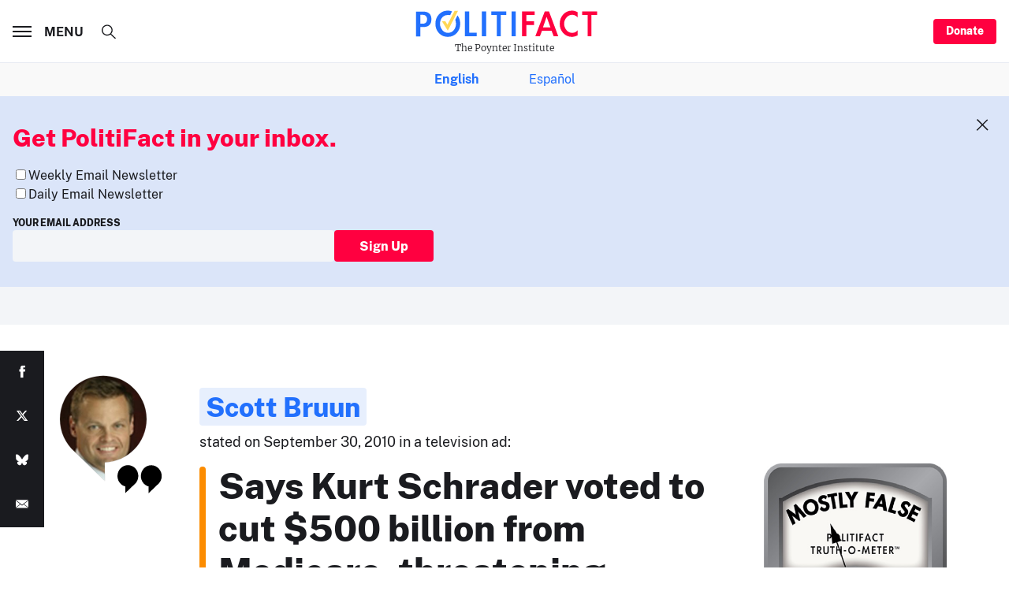

--- FILE ---
content_type: text/html; charset=utf-8
request_url: https://www.google.com/recaptcha/api2/aframe
body_size: 249
content:
<!DOCTYPE HTML><html><head><meta http-equiv="content-type" content="text/html; charset=UTF-8"></head><body><script nonce="DH-7u0TvmTbF3_s9J6n6Vg">/** Anti-fraud and anti-abuse applications only. See google.com/recaptcha */ try{var clients={'sodar':'https://pagead2.googlesyndication.com/pagead/sodar?'};window.addEventListener("message",function(a){try{if(a.source===window.parent){var b=JSON.parse(a.data);var c=clients[b['id']];if(c){var d=document.createElement('img');d.src=c+b['params']+'&rc='+(localStorage.getItem("rc::a")?sessionStorage.getItem("rc::b"):"");window.document.body.appendChild(d);sessionStorage.setItem("rc::e",parseInt(sessionStorage.getItem("rc::e")||0)+1);localStorage.setItem("rc::h",'1769384498340');}}}catch(b){}});window.parent.postMessage("_grecaptcha_ready", "*");}catch(b){}</script></body></html>